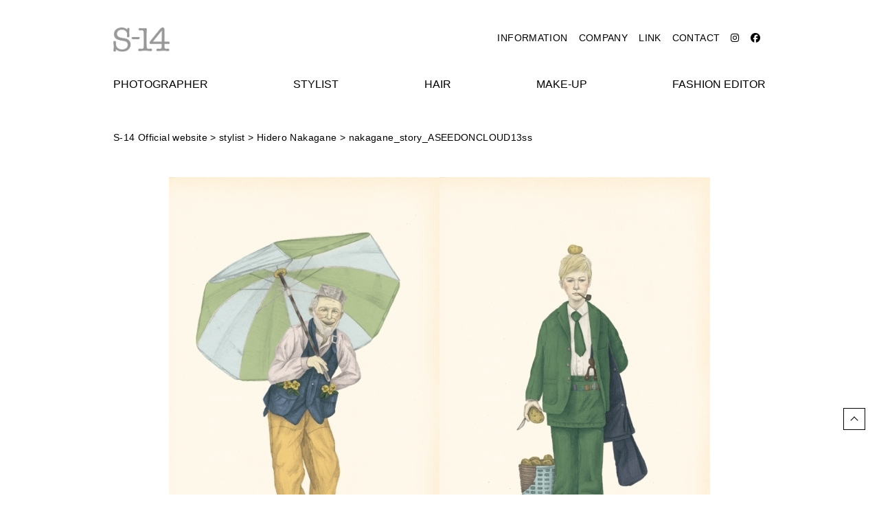

--- FILE ---
content_type: text/html; charset=UTF-8
request_url: https://s-14.jp/stylist/hidero-nakagane/portfolio-hidero-nakagane/nakagane_story_aseedoncloud13ss-3.html
body_size: 11366
content:
<!DOCTYPE html>
<html lang="ja">
<head prefix="og: http://ogp.me/ns#">
<meta charset="utf-8">
<meta content="width=1200" name="viewport">
<meta name="format-detection" content="telephone=no">

<!-- Google Fonts -->
<link rel="preconnect" href="https://fonts.gstatic.com">
<link href="https://fonts.googleapis.com/css2?family=Noto+Sans+JP:wght@400;700&family=Montserrat:wght@400;700display=swap" rel="stylesheet">
<!-- //Google Fonts -->

<script src="https://kit.fontawesome.com/d3cbbf1647.js" crossorigin="anonymous"></script>

<link href="https://s-14.jp/wp/wp-content/themes/s14jp/css/slick.css" rel="stylesheet">
<link href="https://s-14.jp/wp/wp-content/themes/s14jp/css/slick-theme.css" rel="stylesheet">

<link rel="shortcut icon" href="https://s-14.jp/wp/wp-content/themes/s14jp/img/favicon.ico" />
<title>nakagane_story_ASEEDONCLOUD13ss &#8211; S-14 Official website</title>
<meta name='robots' content='max-image-preview:large' />
<link rel='dns-prefetch' href='//s.w.org' />
<link rel="alternate" type="application/rss+xml" title="S-14 Official website &raquo; フィード" href="https://s-14.jp/feed" />
<link rel="alternate" type="application/rss+xml" title="S-14 Official website &raquo; コメントフィード" href="https://s-14.jp/comments/feed" />
<link rel="alternate" type="application/rss+xml" title="S-14 Official website &raquo; nakagane_story_ASEEDONCLOUD13ss のコメントのフィード" href="https://s-14.jp/stylist/hidero-nakagane/portfolio-hidero-nakagane/nakagane_story_aseedoncloud13ss-3.html/feed" />
<link rel='stylesheet' id='wp-block-library-css'  href='https://s-14.jp/wp/wp-includes/css/dist/block-library/style.min.css?ver=5.8.12' type='text/css' media='all' />
<link rel='stylesheet' id='bootstrap-css-css'  href='https://s-14.jp/wp/wp-content/themes/s14jp/css/reset.css?ver=5.8.12' type='text/css' media='all' />
<link rel='stylesheet' id='style-css'  href='https://s-14.jp/wp/wp-content/themes/s14jp/style.css?ver=5.8.12&#038;v=2' type='text/css' media='all' />
<link rel="EditURI" type="application/rsd+xml" title="RSD" href="https://s-14.jp/wp/xmlrpc.php?rsd" />
<link rel="wlwmanifest" type="application/wlwmanifest+xml" href="https://s-14.jp/wp/wp-includes/wlwmanifest.xml" /> 
<meta name="generator" content="WordPress 5.8.12" />
<link rel="canonical" href="https://s-14.jp/stylist/hidero-nakagane/portfolio-hidero-nakagane/nakagane_story_aseedoncloud13ss-3.html" />
<link rel='shortlink' href='https://s-14.jp/?p=12738' />
</head>
<body class="post-template-default single single-post postid-12738 single-format-standard" id="top">

  <header class="header" id="header">
  <div class="header__inner">
    <h1 class="header__logo"><a href="https://s-14.jp/">　S-14 Official website</a></h1>
    <ul class="header__main-nav">
      <li>
        <a href="https://s-14.jp/information/" class="header__main-nav__link--information">information</a>
      </li>
      <li>
        <a href="https://s-14.jp/company/" class="header__main-nav__link--company">company</a>
      </li>
      <li>
        <a href="https://s-14.jp/link/" class="header__main-nav__link header__main-nav__link--link">link</a>
      </li>
      <li>
        <a href="mailto:info@s-14.jp" class="header__main-nav__link header__main-nav__link--contact">contact</a>
      </li>
      <li>
        <a href="https://www.instagram.com/__s_14__/" class="header__main-nav__link header__main-nav__link--instagram" target="_blank"><i class="fab fa-instagram"></i></a>
      </li>
      <li>
        <a href="https://www.facebook.com/S-14-121949644621454" class="header__main-nav__link header__main-nav__link--fb" target="_blank"><i class="fab fa-facebook"></i></a>
      </li>
    </ul>
  </div>

  <ul class="categ-nav">
    <li><a href="https://s-14.jp/photographer/">photographer</a></li>
    <li><a href="https://s-14.jp/stylist/">stylist</a></li>
    <li><a href="https://s-14.jp/hair/">hair</a></li>
    <li><a href="https://s-14.jp/make-up/">make-up</a></li>
    <li><a href="https://s-14.jp/fashion-editor/">fashion editor</a></li>
    <!-- <li><a href="https://s-14.jp/filmdirector/">film director</a></li>
    <li><a href="https://s-14.jp/fashiondirector/">fashion director</a></li> -->
  </ul>

  <div class="overlay-btn">
    <span></span>
    <span></span>
    <span></span>
  </div>
</header>

<!-- スマホ用 オーバーレイメニュー -->
<div class="overlay-menu">
  <div class="header__inner">
    <div class="header__logo"><a href="https://s-14.jp">s-14</a></div>
  </div>
  <div class="overlay-menu__inner">
    <div class="overlay-menu__item">
      <ul>
        <li class="overlay-menu__main">
          <a href="https://s-14.jp/photographer/">photographer</a>
        </li>
        <li class="overlay-menu__main">
          <a href="https://s-14.jp/stylist/">stylist</a>
        </li>
        <li class="overlay-menu__main">
          <a href="https://s-14.jp/hair/">hair</a>
        </li>
        <li class="overlay-menu__main">
          <a href="https://s-14.jp/make-up/">make-up</a>
        </li>
        <li class="overlay-menu__main">
          <a href="https://s-14.jp/fashion-editor/">fashion editor</a>
        </li>
      </ul>
    </div>
  </div>

  <ul class="overlay-menu__sub">
    <li>
      <a href="https://s-14.jp/information/">information</a>
    </li>
    <li>
      <a href="https://s-14.jp/company/">company</a>
    </li>
    <li>
      <a href="https://www.instagram.com/__s_14__/" class="" target="_blank"><i class="fab fa-instagram"></i> instagram</a>
    </li>
    <li>
      <a href="https://www.facebook.com/S-14-121949644621454" class="" target="_blank"><i class="fab fa-facebook"></i> facebook</a>
    </li>
    <li>
      <a href="mailto:info@s-14.jp" class=""><i class="fas fa-envelope-square"></i> contact</a>
    </li>
    <li>
      <a href="tel:03-6659-4222" class=""><i class="fas fa-mobile-alt"></i> tel:03-6659-4222</a>
    </li>
  </ul>

  <p class="overlay-menu__close">閉じる</p>
</div>
<!-- //スマホ用 オーバーレイメニュー -->

<div class="l-container">

<div class="breadcrumbs" typeof="BreadcrumbList" vocab="https://schema.org/">
    <!-- Breadcrumb NavXT 6.6.0 -->
<span property="itemListElement" typeof="ListItem"><a property="item" typeof="WebPage" title="Go to S-14 Official website." href="https://s-14.jp" class="home" ><span property="name">S-14 Official website</span></a><meta property="position" content="1"></span><span property="itemListElement" typeof="ListItem"><a property="item" typeof="WebPage" title="Go to the stylist category archives." href="https://s-14.jp/./stylist" class="taxonomy category" ><span property="name">stylist</span></a><meta property="position" content="2"></span><span property="itemListElement" typeof="ListItem"><a property="item" typeof="WebPage" title="Go to the Hidero Nakagane category archives." href="https://s-14.jp/./stylist/hidero-nakagane" class="taxonomy category" ><span property="name">Hidero Nakagane</span></a><meta property="position" content="3"></span><span property="itemListElement" typeof="ListItem"><a property="item" typeof="WebPage" title="Go to the portfolio category archives." href="https://s-14.jp/./stylist/hidero-nakagane/portfolio-hidero-nakagane" class="taxonomy category" ><span property="name">portfolio</span></a><meta property="position" content="4"></span><span property="itemListElement" typeof="ListItem"><span property="name" class="post post-post current-item">nakagane_story_ASEEDONCLOUD13ss</span><meta property="url" content="https://s-14.jp/stylist/hidero-nakagane/portfolio-hidero-nakagane/nakagane_story_aseedoncloud13ss-3.html"><meta property="position" content="5"></span></div>

<main id="main">
  <article class="page-container">
          <div class="content-single">
        <div style="width: 950px; margin: auto;">
<div id="showcase" class="showcase">
	<!-- Each child div in #showcase represents a slide --></p>
<div class="showcase-slide">
			<!-- Put the slide content in a div with the class .showcase-content. --></p>
<div class="showcase-content">
				<img src="https://s-14.jp/wp/wp-content/uploads/nakagane_story_ASEEDONCLOUD13ss_05.jpg" />
			</div>
</p></div>
<p><!-- Each child div in #showcase represents a slide --></p>
<div class="showcase-slide">
			<!-- Put the slide content in a div with the class .showcase-content. --></p>
<div class="showcase-content">
				<img src="https://s-14.jp/wp/wp-content/uploads/nakagane_story_ASEEDONCLOUD13ss_02.jpg" />
			</div>
</p></div>
<p><!-- Each child div in #showcase represents a slide --></p>
<div class="showcase-slide">
			<!-- Put the slide content in a div with the class .showcase-content. --></p>
<div class="showcase-content">
				<img src="https://s-14.jp/wp/wp-content/uploads/nakagane_story_ASEEDONCLOUD13ss_03.jpg" />
			</div>
</p></div>
<p><!-- Each child div in #showcase represents a slide --></p>
<div class="showcase-slide">
			<!-- Put the slide content in a div with the class .showcase-content. --></p>
<div class="showcase-content">
				<img src="https://s-14.jp/wp/wp-content/uploads/nakagane_story_ASEEDONCLOUD13ss_04.jpg" />
			</div>
</p></div>
      </div>
    
    <div class="prev-next">
      <a class="prev-link" href="https://s-14.jp/stylist/hidero-nakagane/portfolio-hidero-nakagane/nakagane_portfolio_popeye-dg.html" rel="prev">前の記事へ</a>      <a class="next-link" href="https://s-14.jp/stylist/hidero-nakagane/portfolio-hidero-nakagane/nakagane_rip_no-2.html" rel="next">次の記事へ</a>    </div>

  </article>

</main>

</div><!--//l-container -->

<footer class="footer">
  <div class="footer__inner">

    <ul class="footer-nav">
      <li>
        <a href="https://s-14.jp/information/" class="footer-nav__link--information">information</a>
      </li>
      <li>
        <a href="https://s-14.jp/company/" class="footer-nav__link--company">company</a>
      </li>
      <li>
        <a href="https://s-14.jp/link/" class="footer-nav__link footer-nav__link--link">link</a>
      </li>
      <li>
        <a href="mailto:info@s-14.jp" class="footer-nav__link footer-nav__link--contact">contact</a>
      </li>
      <li>
        <a href="https://www.instagram.com/__s_14__/" class="footer-nav__link footer-nav__link--instagram" target="_blank"><i class="fab fa-instagram"></i></a>
      </li>
      <li>
        <a href="https://www.facebook.com/S-14-121949644621454" class="footer-nav__link footer-nav__link--fb" target="_blank"><i class="fab fa-facebook"></i></a>
      </li>
    </ul>

    <div class="copyright">
      <small>&copy; 2026 S-14 Co.,Ltd. All rights Reserved</small>
    </div>
  </div>
  <p class="pagetop"><a href="#top">ページトップ</a></p>
</footer>

<script type='text/javascript' src='https://code.jquery.com/jquery-3.3.1.min.js?ver=5.8.12' id='s14-jquery-js'></script>

<script src="https://s-14.jp/wp/wp-content/themes/s14jp/js/smooziee.min.js"></script>
<script src="https://s-14.jp/wp/wp-content/themes/s14jp/js/script.js"></script>


<script>
(function(i,s,o,g,r,a,m){i['GoogleAnalyticsObject']=r;i[r]=i[r]||function(){
 (i[r].q=i[r].q||[]).push(arguments)},i[r].l=1*new Date();a=s.createElement(o),
m=s.getElementsByTagName(o)[0];a.async=1;a.src=g;m.parentNode.insertBefore(a,m)
})(window,document,'script','//www.google-analytics.com/analytics.js','ga');

 ga('create', 'UA-70916649-1', 'auto');
 ga('send', 'pageview');

</script>

</body>
</html>


--- FILE ---
content_type: text/css
request_url: https://s-14.jp/wp/wp-content/themes/s14jp/style.css?ver=5.8.12&v=2
body_size: 16802
content:
@charset "utf-8";
/*
theme Name: s14.jp
Author: s14.jp
Description: WordPress theme
version： 1.0.0
*/

* {
  box-sizing: border-box;
}
html,body{
  font-size:62.5%;
  /* font-family: 'M PLUS Rounded 1c', -apple-system, BlinkMacSystemFont, "Hiragino Kaku Gothic ProN","Hiragino Kaku Gothic Pro", "Noto Sans Japanese",メイリオ,Meiryo,sans-serif; */
  font-family: 'Montserrat','Noto Sans JP', -apple-system, BlinkMacSystemFont, "Hiragino Kaku Gothic ProN","Hiragino Kaku Gothic Pro", "Noto Sans Japanese",メイリオ,Meiryo,sans-serif;
  background: #fff;
  color: #000;
  letter-spacing: 0.06em;
  min-height: 800px;
}
address {
  font-style: normal;
}
a{
  text-decoration: none;
  transition-duration: .3s;
  color: #000;
}
a:hover {
  color: #ccc;
  transition-duration: .3s;
}
a:active {
  color: #bc6040;
}

a[href*="tel:"] {
  color: inherit;
}
/* スマホでサイズで閲覧したときだけtelリンクを有効にする */
@media (min-width: 751px){
  a[href*="tel:"] {
    pointer-events: none;
    cursor: default;
    text-decoration: none;
  }
}

.pc {
  display: block;
}
.sp {
  display: none;
}
img {
  max-width: 100%;
  height: auto;
}
/* clearfix */
.clearfix:after {
  content: "";
  display: block;
  clear: both;
}
.aligncenter {
  display: block;
  margin: 0 auto;
}
.alignright { float: right; }
.alignleft { float: left; }


@media screen and (max-width: 768px) {/* スマートフォン用スタイル */
  .alignright,.alignleft {display:block;float: none; margin: 0 auto;}
  .post-content .section {
    padding: 10px 10px 20px;
    margin-bottom: 20px;
  }
  .post-content .section h1{
    font-size: 3.6rem;
  }
  .post-content .section h2{
    font-size: 2.4rem;
  }
  .post-content .section h3{
    font-size: 2rem;
  }
  .post-content .section h4,
  .post-content .section h5,
  .post-content .section h6{
    font-size: 1.6rem;
  }
}

/*---------------------------------

  ヘッダー

---------------------------------*/
.header {
  width: 100%;
  position: relative;
  z-index: 1;
  background: #fff;
}
.header__inner {
  width: 100%;
  max-width: 970px;
  margin: 0 auto;
  padding: 40px 10px;
  position: relative;
}
.header__logo {
  width: 82px;
  height: 35px;
}
.header__logo a {
  background: url(img/logo.png) 0 0 no-repeat;
  background-size: cover;
  display: block;
  width: 82px;
  height: 35px;
  text-indent: -9999px;
  transition: none;
}
.header__main-nav {
  display: flex;
  justify-content: space-between;
  padding: 0;
  position: absolute;
  right: 10px;
  top: 40px;
}
.header__main-nav li{
  display: inline;
  list-style: none;
}
.header__main-nav li a{
  display: block;
  text-align: center;
  font-size: 1.4rem;
  padding: 8px;
  text-transform: uppercase;
}
.header__main-nav li a:hover {
}
.header__main-nav li a:active {
}
.categ-nav {
  width: 100%;
  max-width: 970px;
  padding: 0 10px;
  margin: 0 auto 60px;
  display: flex;
  justify-content: space-between;
}
.categ-nav li {
  list-style: none;
}
.categ-nav li a {
  font-size: 1.6rem;
  letter-spacing: 0;
  text-transform: uppercase;
}



.overlay-menu {
  display: none;
}

/*---------------------------------

  フッター

---------------------------------*/
.footer {
  width: 100%;
  background: #fff;
  border-top: 1px solid #000;
}
.footer__inner {
  width: 100%;
  max-width: 1400px;
  margin: 0 auto;
  padding: 28px 24px 16px;
}
.footer-nav {
  margin-bottom: 32px;
  display: flex;
  justify-content: center;
}
.footer-nav li{
  list-style: none;
}
.footer-nav li a {
  padding-right: 14px;
  font-size: 1.4rem;
  display: inline-block;
  line-height: 1.4;
}
.copyright {
  text-align: center;
  margin: 0 auto;
  font-size: 1.4rem;
}
.pagetop {
  position: fixed;
  right: 20px;
  bottom: 94px;
}
.pagetop a {
  display: block;
  width: 32px;
  height: 32px;
  text-indent: -9999px;
  background: #fff;
  position: relative;
  border: 1px solid #000;
}
.pagetop a:after {
  content: '';
  width: 8px;
  height: 8px;
  border-right: 1px solid #000;
  border-top: 1px solid #000;
  transform: rotate(-45deg);
  position: absolute;
  left: 50%;
  top: 50%;
  margin-left: -4px;
  margin-top: -2px;
}
.pagetop a:hover {
  opacity: 0.5;
}


/*---------------------------------

  共通のパーツ

---------------------------------*/
.l-container {
  width: 100%;
  max-width: 970px;
  padding: 0 10px 144px;
  margin: 0 auto;
}
.page-header {
  margin: 0 auto 24px;
  padding: 0 0 8px;
  border-bottom: 1px solid #000;
}
.page-header__title {
  font-size: 3.4rem;
  line-height: 1.6;
  font-weight: 700;
  /* text-transform: uppercase; */
}

/*---------------------------------

  トップページ

---------------------------------*/
.top-carousel {
  width: 100%;
  margin-bottom: 64px;
}
.slick-dots li button:before {
  font-size: 5rem;
}
/* スライドメニュー */
.top-scroll {
  margin-top: 128px;
  width: 100%;
}


/*---------------------------------

  アーティスト一覧(Photographer,Stylistなど)

---------------------------------*/
.artist-list {
  display: flex;
  justify-content: space-between;
  flex-wrap: wrap;
}
.artist-list__artist {
  display: block;
  width: 23%;
  text-align: center;
  margin-bottom: 40px;
  transition-duration: .3s;
}
.artist-list__artist:hover {
  opacity: .7;
  transition-duration: .3s;
}
.artist-list::before{
  content:"";
  display: block;
  width:23%;
  order:1;
}
.artist-list::after{
  content:"";
  display: block;
  width:23%;
}
.artist-list__inner {
  width: 100%;
  height: 200px;
  margin: 0 0 16px;
  padding: 8px;
  display: table;
  table-layout: fixed;
  /* border: 1px solid #eee; */
}
.artist-list__img {
  display: table-cell;
  vertical-align: middle;
  text-align: center;
  width: 100%;
}
.artist-list__img img {
  max-width: 100%;
  max-height: 184px;
  height: auto;
  vertical-align: bottom;
}
.artist-list__name {
  font-size: 1.4rem;
}

/*---------------------------------

  アーティスト個別ページ

---------------------------------*/
.page-header__option {
  padding: 8px 0;
  display: flex;
  align-items: center;
}
.page-header__option a{
  display: inline-block;
  font-size: 1.6rem;
  margin-right: 16px;
}
.page-header__option .fab {
  font-size: 3rem;
}
.page-header__date {
  font-size: 1.6rem;
}
/* カテゴリーのリスト */
.category-list {
  margin-left: -16px;
  margin-bottom: 24px;
}
.category-list:after {
  content: "";
  display: table;
  clear: both;
}
.category-list li{
  list-style: none;
  float: left;
  display: block;
  padding: 4px 16px;
  border: 1px solid #000;
  border-radius: 4px;
  margin-left: 16px;
  margin-bottom: 16px;
  font-size: 1.2rem;
}

/* 作品のリスト */
.works_list {
  width: 100%;
  list-style: none;
  display: flex;
  flex-wrap: wrap;
  justify-content: space-between;
}
.works_list:after {
  content: "";
  display: block;
  width: 32%;
}
.works_list__item {
  width: 32%;
  margin-bottom: 32px;
  transition-duration: .3s;
}

.works_list__item:hover {
  opacity: .7;
  transition-duration: .3s;
}
.works_list__thumbnail {
  width: 100%;
  height: 200px;
  margin: 0;
  padding: 0;
  display: table;
  table-layout: fixed;
  /* border: 1px solid #eee; */
}
.works_list__inner {
  display: table-cell;
  vertical-align: middle;
  text-align: center;
  width: 100%;
}
.works_list__image {
  max-width: 100%;
  max-height: 200px;
  height: auto;
  vertical-align: bottom;
}
.works_list__title {
  margin: 8px 0;
  font-size: 1.2rem;
  text-align: center;
  word-break: break-all;
}

/* 作品のリスト */
.breadcrumbs {
  margin-bottom: 32px;
  font-size: 1.4rem;
  line-height: 1.4;
}
.breadcrumbs a:after {
  content: " > ";
}
.breadcrumbs > *:nth-child(4){
  display: none;
}

.tab-wrap ul {
}
.cat-item {
  padding: 10px 0;
  text-align: center;
  list-style: none;
  cursor: pointer;
}
.cat-item.show {
  background: #000;
  color: #fff;
}
.tab-contents {
  display: none;
}
.tab-contents.show {
  display: block;
  animation: showop .3s linear 0s;
}
@keyframes showop {
  from {
    opacity: 0;
  }
  to {
    opacity: 1;
  }
}


/* ナビゲーション */
.prev-next {
  margin-top: 32px;
}
.prev-link,
.next-link {
  display: block;
  width: 32px;
  height: 32px;
  text-indent: -9999px;
  background: #fff;
  position: relative;
  border: 1px solid #000;
}
.prev-link {
  float: left;
  margin-left: 0;
  margin-right: auto;
}
.next-link {
  float: right;
  margin-right: 0;
  margin-left: auto;
}
.prev-link:after,
.next-link:after {
  content: '';
  width: 8px;
  height: 8px;
  border-right: 1px solid #000;
  border-top: 1px solid #000;
  position: absolute;
  top: 50%;
  margin-top: -4px;
}
.prev-link:after {
  transform: rotate(-135deg);
  left: 50%;
  margin-left: -2px;
}
.next-link:after {
  transform: rotate(45deg);
  right: 50%;
  margin-right: -2px;
}

/*---------------------------------

  作品投稿single

---------------------------------*/
.content-single {
  text-align: center;
  margin-bottom: 32px;
}
.content-single > div {
  width: auto!important;
}
.content-single img {
  text-align: center;
  margin-bottom: 1em;
}

/*---------------------------------

  information single

---------------------------------*/
.content-information {
  margin-bottom: 64px;
}
.content-information > div {
  width: auto!important;
}
.content-information img {
  display: block;
  margin-left: auto;
  margin-right: auto;
  margin-bottom: 1em;
}


/*---------------------------------

  information アーカイブ

---------------------------------*/
.info-list {
}
.info-list__item {
  list-style: none;
  display: inline;
}
.info-list__link {
  display: flex;
  justify-content: flex-start;
  align-items: center;
  padding: 32px 16px;
  border-bottom: 1px dotted #eee;
}
.info-list__date {
  font-size: 1.6rem;
  width: 100px;
}
.info-list__title {
  font-size: 1.8rem;
}

/*---------------------------------

  LINKページ

---------------------------------*/
.links__block {
  display: flex;
  justify-content: flex-start;
  align-items: center;
  border-bottom: 1px solid #000;
  padding: 32px;
}
.links__thumnb {
  width: 20%;
  margin-right: 32px;
}


/*---------------------------------

  company

---------------------------------*/
.company-tel {
  display: flex;
}
.company-tel__tel {
  margin-right: 1em;
}


/*---------------------------------

  固定ページのパーツ

---------------------------------*/
.page-container {
  width: 100%;
  margin: 0 auto;
  padding: 16px;
  font-size: 1.6rem;
  line-height: 1.8;
}
.post-content {
  word-break:break-all;
}
.post-content input[type=submit] {
  display: block;
  border: none;
  background: #000;
  color: #fff;
  width: 200px;
  height: 40px;
  line-height: 40px;
  margin: 0 auto;
  font-size: 1.6rem;
  border-radius: 4px;
  transition-duration: .3s;
}
.post-content input[type=submit]:hover {
  opacity: .7;
  transition-duration: .3s;
}
/* 見出し */
.heading-01 {
  font-size: 3.4rem;
  font-weight: 700;
  margin-bottom: 24px;
}
.heading-02 {
  font-size: 2.1rem;
  line-height: 1.53846;
  font-weight: 700;
  margin-bottom: 24px;
}
/* セクション */
.section-content {
  margin-bottom: 64px;
}
.post-content .indent {
  margin-left: 3em;
}

/*---------------------------------

  404

---------------------------------*/
.page-container--404 {
  height: 50vh;
  text-align: center;
}
.post-content .message-404 {
  margin: 60px 0 100px;
}



@media screen and (max-width: 768px) {/* スマートフォン用スタイル */
  body {
  }
  .sp {
    display: block;
  }
  .pc {
    display: none;
  }
  /*---------------------------------

    ヘッダー

  ---------------------------------*/
  html {
    min-height: 0;
    padding-top: 92px;
  }
  .header {
    position: fixed;
    left: 0;
    top: 0;
    height: 60px;
    padding: 0;
    border-bottom: 1px solid #eee;
  }
  .header__main-nav,
  .categ-nav{
    display: none;
  }
  .header__inner {
    display: block;
    padding: 19px 16px;
  }
  .header__logo {
    width: 60px;
    height: 26px;
  }
  .header__logo a {
    width: 60px;
    height: 26px;
  }

  /* オーバーレイメニューを呼び出すボタン */
  .overlay-btn {
    position: absolute;
    width: 32px;
    height: 40px;
    right: 20px;
    top: 20px;
  }
  .overlay-btn span{
    display: block;
    width: 32px;
    height: 2px;
    background: #000;
  }
  .overlay-btn span{
    display: block;
    width: 32px;
    height: 2px;
    background: #000;
    margin-bottom: 6px;
  }
  .overlay-btn span:last-child{
    margin-bottom: 0;
  }
  .overlay-menu {
    display: none;
    background: #000;
    position: fixed;
    width: 100%;
    height: 100vh;
    overflow: auto;
    z-index: 100000;
    left: 0;
    top: 0;
    padding: 0 0 40px;
  }
  .overlay-menu__inner {
    padding-top: 43px;
  }
  .overlay-menu ul{
    text-align: center;
    list-style: none;
  }
  .overlay-menu__main {
    margin-bottom: 10px;
  }
  .overlay-menu__main > a{
    display: block;
    padding: 10px;
    color: #fff;
    font-size: 1.8rem;
  }
  .overlay-menu__sub {
    margin-bottom: 0;
    text-align: center;
    border-top: 1px solid #fff;
    padding: 32px 16px;
    margin: 16px;
  }
  .overlay-menu__sub a {
    display: block;
    padding: 10px;
    color: #fff;
    font-size: 1.5rem;
  }
  .overlay-menu__close {
    width: 32px;
    height: 40px;
    background: url(img/overlay-close.png) 0 0 no-repeat;
    background-size: 32px 40px;
    text-indent: -9999px;
    position: absolute;
    top: 10px;
    right: 20px;
  }
  .overlay-menu .header__logo a {
  }
  .slick-dots li {
    width: 10px;
    height: 10px;
    margin: 0 3px;
  }


  /*---------------------------------

    フッター

  ---------------------------------*/
  .footer__inner {
    display: block;
    padding: 32px 16px 16px;
  }
  .footer__logo {
    width: 160px;
    height: 27px;
    margin: 0 auto 32px;
  }
  .footer__logo a {
    width: 160px;
    height: 27px;
  }
  .footer-nav li a {
    font-size: 1.1rem;
  }
  .copyright {
    display: block;
    text-align: center;
    padding: 0;
    font-size: 1rem;
  }
  .pagetop {
    right: 16px;
    bottom: 16px;
  }
  .pagetop a{
    width: 40px;
    height: 40px;
    background-size: 40px 40px;
  }
  .pagetop a:after {
    content: '';
    width: 10px;
    height: 10px;
    border-right: 2px solid #000;
    border-top: 2px solid #000;
    transform: rotate(-45deg);
    position: absolute;
    margin-left: -5px;
    margin-top: -3px;
  }
  /*---------------------------------

    共通パーツ

  ---------------------------------*/
  .l-container {
    padding: 0 16px 144px;
    margin: 0 auto;
  }
  /* パンくず */
  .breadcrumbs {
    margin-bottom: 16px;
  }
  .page-header {
    width: auto;
    margin: 0 auto 24px;
    padding: 0;
  }
  .page-header__title {
    font-size: 2rem;
    line-height: 1.6;
    margin-bottom: 16px;
  }
  .page-container {
    padding: 0;
  }

  /*---------------------------------

    トップページ

  ---------------------------------*/
  .top-scroll {
    zoom: 0.5;
  }

  /*---------------------------------

      アーティスト一覧

  ---------------------------------*/
  .artist-list__artist {
    width: 49%;
    margin-bottom: 32px;
  }
  .artist-list__inner {
    margin-bottom: 8px;
    padding: 4px;
  }
  .artist-list__name {
    font-size: 1.2rem;
  }

  /*---------------------------------

      アーティスト個別ページ

  ---------------------------------*/
  .page-header__option a {
    font-size: 1.2rem;
  }
  .page-header__option .fab {
    font-size: 2.4rem;
  }
  .category-list li a {
      padding: 2px 8px;
      border-radius: 2px;
      margin-left: 16px;
      margin-bottom: 24px;
  }
  .works_list__item {
    width: 49%;
    margin-bottom: 16px;
  }
  .works_list__thumbnail {
    height: 160px;
  }
  .works_list__image {
    max-height: 160px;
  }
  .works_list__title {
    margin: 4px 0;
    font-size: 1rem;
  }


}


--- FILE ---
content_type: application/javascript
request_url: https://s-14.jp/wp/wp-content/themes/s14jp/js/script.js
body_size: 1251
content:
$(function(){

  //ページトップへスムーススクロールで戻る
  $.smooziee({
    urlParam: 'none',
    offset: -140,
  });

  //スマホ用ヘッダー固定




  //スマホ用オーバーレイメニュー
  $('.overlay-btn').on('click', function(){
    var $overlay = $('.overlay-menu');
    var openClass = 'is-open';
    $overlay.addClass(openClass);
    $overlay.fadeIn('slow');
    $('body').css( 'position', 'fixed');
  });
  $('.overlay-menu__close').on('click', function(){
    var $overlay = $('.overlay-menu');
    var openClass = 'is-open';
    $overlay.removeClass(openClass);
    $overlay.fadeOut('slow');
    $('body').css( 'position', 'relative');
  });

  $('.button').click(function() {
    alert('OK');
    $(this).fadeOut('slow');
  })

  //一番最初のタブ、タブメニューに.show を付与する
  $('.cat-item').first().addClass("show");
  $('.tab-contents').first().addClass("show");

  //タブUI
  $('.cat-item').on('click', function() {
    var tabWrap = $(this).parents('.tab-wrap');
    var tabBtn = tabWrap.find(".cat-item");
    var tabContents = tabWrap.find('.tab-contents');
    tabBtn.removeClass('show');
    $(this).addClass('show');
    var elmIndex = tabBtn.index(this);
    tabContents.removeClass('show');
    tabContents.eq(elmIndex).addClass('show');
  });



});


--- FILE ---
content_type: text/plain
request_url: https://www.google-analytics.com/j/collect?v=1&_v=j102&a=1440355357&t=pageview&_s=1&dl=https%3A%2F%2Fs-14.jp%2Fstylist%2Fhidero-nakagane%2Fportfolio-hidero-nakagane%2Fnakagane_story_aseedoncloud13ss-3.html&ul=en-us%40posix&dt=nakagane_story_ASEEDONCLOUD13ss%20%E2%80%93%20S-14%20Official%20website&sr=1280x720&vp=1280x720&_u=IEBAAEABAAAAACAAI~&jid=920690927&gjid=1177114186&cid=1203880100.1769110725&tid=UA-70916649-1&_gid=485959003.1769110725&_r=1&_slc=1&z=1239256900
body_size: -448
content:
2,cG-21MXYWEVN5